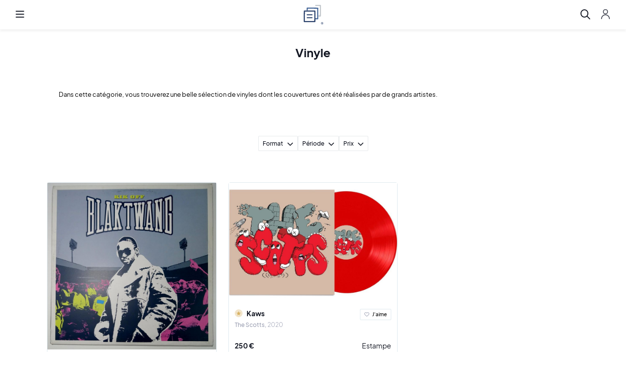

--- FILE ---
content_type: text/html; charset=utf-8
request_url: https://artshortlist.com/fr/estampe/vinyle
body_size: 9111
content:
<!DOCTYPE html><html lang="fr"><head><link rel="icon" type="image/png" href="https://artshortlist.com/img/favicon.png"><link rel="mask-icon" href="https://artshortlist.com/img/safari-pinned-tab.svg" color="#2c436d"><link rel="stylesheet" href="https://cdnjs.cloudflare.com/ajax/libs/normalize/8.0.0/normalize.min.css" as="style" onload="this.onload=null;this.rel='stylesheet'"><noscript><link rel="stylesheet" href="https://cdnjs.cloudflare.com/ajax/libs/normalize/8.0.0/normalize.min.css" type="text/css"></noscript><link rel="stylesheet" href="https://fonts.googleapis.com/css?family=Assistant:300,400,600,700,800|Playfair+Display:400,700|Lato:300,400,700,900&amp;display=swap" as="style" onload="this.onload=null;this.rel='stylesheet'"><noscript><link rel="stylesheet" href="https://fonts.googleapis.com/css?family=Assistant:300,400,600,700,800|Playfair+Display:400,700|Lato:300,400,700,900&amp;display=swap" type="text/css"></noscript><link rel="stylesheet" href="https://use.typekit.net/cti4yih.css" as="style" onload="this.onload=null;this.rel='stylesheet'"><noscript><link rel="stylesheet" href="https://use.typekit.net/cti4yih.css" type="text/css"></noscript><script src="https://kit.fontawesome.com/fcfa60c7cc.js" crossorigin="anonymous"></script><link rel="stylesheet" href="/css/air-datepicker/datepicker.min.css" as="style" onload="this.onload=null;this.rel='stylesheet'"><noscript><link rel="stylesheet" href="/css/air-datepicker/datepicker.min.css" type="text/css"></noscript><link rel="stylesheet" href="/css/dropzone/dropzone.min.css" as="style" onload="this.onload=null;this.rel='stylesheet'"><noscript><link rel="stylesheet" href="/css/dropzone/dropzone.min.css" type="text/css"></noscript><link rel="stylesheet" href="/css/owl-carousel/owl.carousel.min.css" as="style" onload="this.onload=null;this.rel='stylesheet'"><noscript><link rel="stylesheet" href="/css/owl-carousel/owl.carousel.min.css" type="text/css"></noscript><link rel="stylesheet" href="/css/owl-carousel/owl.theme.default.min.css" as="style" onload="this.onload=null;this.rel='stylesheet'"><noscript><link rel="stylesheet" href="/css/owl-carousel/owl.theme.default.min.css" type="text/css"></noscript><link rel="stylesheet" href="/css/pushy/pushy.css" as="style" onload="this.onload=null;this.rel='stylesheet'"><noscript><link rel="stylesheet" href="/css/pushy/pushy.css" type="text/css"></noscript><link rel="stylesheet" href="/css/popper.css" as="style" onload="this.onload=null;this.rel='stylesheet'"><noscript><link rel="stylesheet" href="/css/popper.css" type="text/css"></noscript><link rel="stylesheet" href="/css/style.css" as="style" onload="this.onload=null;this.rel='stylesheet'"><noscript><link rel="stylesheet" href="/css/style.css" type="text/css"></noscript><link rel="stylesheet" href="/css/artists/blocks.css" as="style" onload="this.onload=null;this.rel='stylesheet'"><noscript><link rel="stylesheet" href="/css/artists/blocks.css" type="text/css"></noscript><link rel="stylesheet" href="https://use.typekit.net/cti4yih.css" as="style" onload="this.onload=null;this.rel='stylesheet'"><noscript><link rel="stylesheet" href="https://use.typekit.net/cti4yih.css" type="text/css"></noscript><script src="https://ajax.googleapis.com/ajax/libs/jquery/3.1.0/jquery.min.js" crossorigin="anonymous" defer></script><script src="https://code.jquery.com/ui/1.12.1/jquery-ui.js" defer></script><script src="/js/air-datepicker/datepicker.min.js" defer></script><script src="/js/air-datepicker/datepicker.fr.js" defer></script><script src="https://unpkg.com/popper.js/dist/umd/popper.min.js" defer></script><script src="https://unpkg.com/tooltip.js/dist/umd/tooltip.min.js" defer></script><script src="/js/dropzone/dropzone.js" defer></script><script src="/js/owl-carousel/owl.carousel.min.js" defer></script><script src="/js/pushy/pushy.min.js" defer></script><script>var logged_in = false
window.$crisp=[];window.CRISP_WEBSITE_ID="d550d754-8653-490d-852f-addf2b4a0b2b";(function(){ d=document;s=d.createElement("script"); s.src="https://client.crisp.chat/l.js"; s.async=1;d.getElementsByTagName("head")[0].appendChild(s);})();
var jsStrings = [
	"Désolé, nous n'avons obtenu aucun résultat.",
	"Supprimer l' <b>alerte d’évolution</b> du prix de l’œuvre",
	"Recevoir une <b>alerte d’évolution</b> du prix de l’œuvre",
	"Pour la prise de mesure d’une œuvre encadrée, reportez les dimensions sans prendre en compte le cadre.",
	"Pour prendre les mesures d’une sculpture prenez en compte le socle si cette dernière en possède un.",
	"Où la signature apparaît-elle ?",
	"Un e-mail contenant votre mot de passe a été envoyé à :",
	"Désolé, il n'y a aucun compte enregistré avec cette adresse e-mail.",
	"Il n'y a pas de messages dans cette conversation.",
];
var cloudinaryBaseUrl = "https://images.artshortlist.com/?width=WIDTH&url=https://artshortlist.com";
var lang = "fr";</script><script src="/js/common.js" defer></script><meta name="viewport" content="width=device-width, initial-scale=1.0, maximum-scale=1.0"><meta property="og:image" content="https://artshortlist.com/img/share.png"><meta charset="utf-8"><meta name="p:domain_verify" content="1f34ecf889e59c8a0569739bb58559a7"><base href="https://artshortlist.com/fr/"><link rel="alternate" lang="fr" href="https://artshortlist.com/fr/estampe/vinyle"><link rel="alternate" lang="en" href="https://artshortlist.com/en/estampe/vinyle"><link rel="alternate" lang="x-default" href="https://artshortlist.com/estampe/vinyle"><link rel="canonincal" href="https://artshortlist.com/estampe/vinyle"><script async src="https://www.googletagmanager.com/gtag/js?id=G-E0ZH1W2EPL"></script><script>window.dataLayer = window.dataLayer || [];
function gtag(){dataLayer.push(arguments);}
gtag('js', new Date());

gtag('config', 'G-E0ZH1W2EPL');
</script><script type="application/ld+json">{
	"@context": "http://schema.org",
	"@type": "Organization",
	"name": "Art Shortlist",
	"url": "https://artshortlist.com",
	"address": "",
	"sameAs": [
		"https://www.facebook.com/artshortlist/",
		"https://www.linkedin.com/company/artshortlist/",
		"https://www.instagram.com/artshortlist/"
	]
}</script><script src="/js/utils.js"></script><title>Vinyle à acheter | Art Shortlist</title><meta property="description" content="Venez découvrir une belle sélection de vinyles d'art sur Art Shortlist."><script src="https://unpkg.com/scrollbooster@2/dist/scrollbooster.min.js"></script><script src="/js/artworkCategories.js" defer></script><link rel="stylesheet" href="/css/artists/artist.css"><script>var userFavoriteIds = [];
var filtersBase = {"page":["0"],"category":["estampe"],"sub_category":["vinyle"]}
var maxPages = 1</script><script src="/js/catalogue.js" defer></script></head><body class="artworkCategory" id="catalogue"><div class="filtersOverlay"></div><nav class="pushy pushy-left"><div class="pushy-background"></div><div class="pushy-content"><div class="menuTop"><div class="headerMobileLangSelectorDropdownWrapper"><button class="btn language headerMobileLangSelector"><img class="flagImage" src="/img/france_flag.png" alt="Français">Français</button><div class="dropdown locales"><ul><li><a href="https://artshortlist.com/fr/estampe/vinyle"><img src="/img/france_flag.png" alt="Français">Français</a></li><li><a href="https://artshortlist.com/en/print/vinyl"><img src="/img/en_flag.png" alt="English">English</a></li></ul></div></div><button class="btn close"><i class="fal fa-times"></i></button></div><div class="sideMenu"><ul><li><a class="menuLink" href="artistes">Artistes</a></li><li><a class="menuLink" href="catalogue">Œuvres</a></li><li><a class="menuLink" href="peinture">Peinture</a></li><li><a class="menuLink" href="dessin">Dessin</a></li><li><a class="menuLink" href="estampe">Estampe</a></li><li><a class="menuLink" href="sculpture">Sculpture</a></li><li><a class="menuLink" href="journal">Journal</a></li></ul><div class="buttons"><a class="btn cta submitWork yellow modalBtn" data-target="#sellModal">Vendre une œuvre</a><button class="btn cta ctaSecondary login modalBtn pushy-link" data-target="#authenticationModal">Inscription / Connexion</button></div></div></div></nav><div class="site-overlay"></div><div class="menuTabOverlay"></div><header class="mainHeader push"><button class="btn r-menu menu-btn menu-btn-mobile hideWhenSearch"><i class="far fa-bars"></i></button><div class="logoWrapper"><a href="home"><img class="logo" src="/img/logo.svg" alt="Logo"></a></div><nav class="mainMenu mainMenu1"><ul class="hideWhenSearch"><li><div class="menuTab"><a href="artistes"><span>Artistes</span></a><div class="menuTabContent catalogue"><div class="menuTabRow"><a class="menuTabRowButton" href="artistes?category=peintres">Peintres</a><a class="menuTabRowButton" href="artistes?category=dessinateurs">Dessinateurs</a><a class="menuTabRowButton" href="artistes?category=sculpteurs">Sculpteurs</a><a class="menuTabRowButton" href="artistes?reputation=artistesCelebres"><img class="menuIcon" src="/img/icons/reputation/famous.svg" alt="Artiste célèbre">Artistes célèbres</a><a class="menuTabRowButton" href="artistes?reputation=artistesEmergents"><img class="menuIcon" src="/img/icons/reputation/emerging.svg" alt="Artiste émergent">Artistes émergents</a></div><a class="headerAllLink" href="artistes">Tous les artistes</a></div></div></li><li><div class="menuTab"><a href="catalogue"><span>Œuvres</span></a><div class="menuTabContent catalogue"><div class="headerHorizontalContainer"><div class="left"><b class="title">Techniques</b><ul><li><a href="peinture"><i></i>Peintures</a></li><li><a href="dessin"><i></i>Dessins</a></li><li><a href="estampe"><i></i>Estampes</a></li><li><a href="sculpture"><i></i>Sculptures</a></li></ul></div><div class="right"><b class="title">Prix</b><ul><li><a href="catalogue?price=lessThan1000">Moins de 1 000 € </a></li><li><a href="catalogue?price=1000-5000">de 1 000 € à 5 000 € </a></li><li><a href="catalogue?price=5000-10000">de 5 000 € à 10 000 € </a></li><li><a href="catalogue?price=10000-20000">de 10 000 € à 20 000 € </a></li><li><a href="catalogue?price=20000OrMore">Plus de 20 000 € </a></li></ul></div></div><a class="headerAllLink" href="catalogue">Toutes les œuvres</a></div></div></li><li><div class="menuTab"><a href="peinture">Peinture</a><div class="menuTabContent catalogue"><div class="headerHorizontalContainer"><div class="left"><b class="title">Catégories les plus recherchées</b><ul><li><a href="peinture/abstraite">Abstraite</a></li><li><a href="peinture/coloree">Colorée</a></li><li><a href="peinture/contemporaine">Contemporaine</a></li><li><a href="peinture/figurative">Figurative</a></li><li><a href="peinture/paysage">Paysage</a></li><li><a href="peinture/portrait">Portrait</a></li><li><a href="peinture/street-art">Street Art</a></li></ul></div><div class="right"><b class="title">Prix</b><ul><li><a href="peinture?price=lessThan1000">Moins de 1 000 € </a></li><li><a href="peinture?price=1000-5000">de 1 000 € à 5 000 € </a></li><li><a href="peinture?price=5000-10000">de 5 000 € à 10 000 € </a></li><li><a href="peinture?price=10000-20000">de 10 000 € à 20 000 € </a></li><li><a href="peinture?price=20000OrMore">Plus de 20 000 € </a></li></ul></div></div><a class="headerAllLink" href="catalogue">Toutes les peintures</a></div></div></li><li><div class="menuTab"><a href="dessin">Dessin</a><div class="menuTabContent catalogue"><div class="headerHorizontalContainer"><div class="left"><b class="title">Catégories les plus recherchées</b><ul><ul><li><a href="dessin/abstrait">Abstrait</a></li><li><a href="dessin/contemporain">Contemporain</a></li><li><a href="dessin/figuratif">Figuratif</a></li><li><a href="dessin/moderne">Moderne</a></li><li><a href="dessin/portrait">Portrait</a></li></ul></ul></div><div class="right"><b class="title">Prix</b><ul><li><a href="dessin?price=lessThan1000">Moins de 1 000 € </a></li><li><a href="dessin?price=1000-5000">de 1 000 € à 5 000 € </a></li><li><a href="dessin?price=5000-10000">de 5 000 € à 10 000 € </a></li><li><a href="dessin?price=10000-20000">de 10 000 € à 20 000 € </a></li><li><a href="dessin?price=20000OrMore">Plus de 20 000 € </a></li></ul></div></div><a class="headerAllLink" href="catalogue">Tous les dessins</a></div></div></li><li><div class="menuTab"><a href="estampe">Estampe</a><div class="menuTabContent catalogue"><div class="headerHorizontalContainer"><div class="left"><b class="title">Catégories les plus recherchées</b><ul><li><a href="estampe/abstraite">Abstraite</a></li><li><a href="estampe/contemporaine">Contemporaine</a></li><li><a href="estampe/moderne">Moderne</a></li><li><a href="estampe/portrait">Portrait</a></li><li><a href="estampe/street-art">Street art</a></li></ul></div><div class="right"><b class="title">Prix</b><ul><li><a href="estampe?price=lessThan1000">Moins de 1 000 € </a></li><li><a href="estampe?price=1000-5000">de 1 000 € à 5 000 € </a></li><li><a href="estampe?price=5000-10000">de 5 000 € à 10 000 € </a></li><li><a href="estampe?price=10000-20000">de 10 000 € à 20 000 € </a></li><li><a href="estampe?price=20000OrMore">Plus de 20 000 € </a></li></ul></div></div><a class="headerAllLink" href="catalogue">Toutes les estampes</a></div></div></li><li><div class="menuTab"><a href="sculpture">Sculpture</a><div class="menuTabContent catalogue"><div class="headerHorizontalContainer"><div class="left"><b class="title">Catégories les plus recherchées</b><ul><li><a href="sculpture/animaliere">Animalière</a></li><li><a href="sculpture/bronze">Bronze</a></li><li><a href="sculpture/coloree">Colorée</a></li><li><a href="sculpture/contemporaine">Contemporaine</a></li><li><a href="sculpture/resine">Résine</a></li></ul></div><div class="right"><b class="title">Prix</b><ul><li><a href="sculpture?price=lessThan1000">Moins de 1 000 € </a></li><li><a href="sculpture?price=1000-5000">de 1 000 € à 5 000 € </a></li><li><a href="sculpture?price=5000-10000">de 5 000 € à 10 000 € </a></li><li><a href="sculpture?price=10000-20000">de 10 000 € à 20 000 € </a></li><li><a href="sculpture?price=20000OrMore">Plus de 20 000 € </a></li></ul></div></div><a class="headerAllLink" href="catalogue">Toutes les sculptures</a></div></div></li><li><div class="menuTab"><a href="journal">Journal</a><div class="menuTabContent catalogue"><div class="menuTabRow"><a class="menuTabRowButton" href="journal">Tous les articles</a><a class="menuTabRowButton" href="journal/artistes-et-mouvements"><span class="category">Artistes &amp; Mouvements<span class="articlesNumber"> (60)</span></span></a><a class="menuTabRowButton" href="journal/art-shortlist"><span class="category">Art Shortlist<span class="articlesNumber"> (40)</span></span></a><a class="menuTabRowButton" href="journal/collectionneur"><span class="category">Collectionneur<span class="articlesNumber"> (35)</span></span></a><a class="menuTabRowButton" href="journal/focus-sur-une-oeuvre"><span class="category">Focus sur une œuvre<span class="articlesNumber"> (14)</span></span></a><a class="menuTabRowButton" href="journal/news-et-culture"><span class="category">News &amp; Culture<span class="articlesNumber"> (42)</span></span></a><a class="menuTabRowButton" href="journal/tech-et-co"><span class="category">Tech &amp; Co<span class="articlesNumber"> (18)</span></span></a><a class="menuTabRowButton" href="journal/voyage"><span class="category">Voyage<span class="articlesNumber"> (10)</span></span></a></div></div></div></li></ul><div class="searchBox hidden"><input class="fullPlaceholder" placeholder="Rechercher un artiste, une œuvre, un article ou un mot-clé" autocomplete="off" data-target="desktop"><input class="shortPlaceholder" placeholder="Rechercher" autocomplete="off" data-target="desktop"><div class="inputDecoration"><i class="far fa-search"></i></div><div class="searchResults"><div class="artists" style="display: none"><div class="row"><span class="title">artistes (<span class="artistCount"></span>)</span></div><ul class="list"></ul></div><div class="artworks" style="display: none"><div class="row"><span class="title">œuvres (<span class="artworkCount"></span>)</span></div><ul class="list"></ul></div><div class="articles" style="display: none"><div class="row"><span class="title">articles (<span class="articleCount"></span>)</span></div><ul class="list"></ul></div><div class="noResults" style="display: none"><span>Pas de résultats</span></div></div></div><button class="btn search hideWhenSearch" data-target="desktop"><i class="far fa-search"></i></button><button class="btn closeSearch"><i class="fal fa-times"></i></button></nav><nav class="mainMenu hideWhenSearch"><div class="userMenuDesktop"><button class="btn cta ctaSecondary login modalBtn" data-target="#authenticationModal">Inscription / Connexion</button></div><div class="userMenuMobile"><button class="btn account modalBtn" data-target="#authenticationModal"><img src="/img/icons/profile.svg"></button></div><a class="btn cta submitWork yellow modalBtn" data-target="#sellModal">Vendre une œuvre</a><div class="headerLangSelectorDropdownWrapper"><button class="btn language"><img src="/img/france_flag.png" alt="Français"></button><div class="tooltip-wrapper tooltip"> <div class="tooltip dropmenu"><div class="dropdown locales"><ul><li><a href="https://artshortlist.com/fr/estampe/vinyle"><img src="/img/france_flag.png" alt="Français">Français</a></li><li><a href="https://artshortlist.com/en/print/vinyl"><img src="/img/en_flag.png" alt="English">English</a></li></ul></div></div></div></div></nav><button class="btn r-menu menu-btn menu-btn-desktop"><i class="far fa-bars"></i></button></header><div class="modal inactive animated" id="authenticationModal"><script src="/js/modals/authModal.js" defer></script><div class="modalContent animated"><div class="modalView" id="loginModal"><button class="close"><i class="fal fa-times"></i></button><img src="/img/logoBlue.svg"><h2>Découvrez le meilleur de l’art</h2><div class="modalBody"><div class="left"><form id="preSignup"><h3>S’inscrire</h3><div class="wrapper"><label>Adresse e-mail</label><div class="inputWrap"><input id="preSignupEmail" required type="email" placeholder="Votre adresse e-mail"></div><div class="error authModalError" id="emailFormatError"><i class="fas fa-exclamation-circle"></i>Le format de l’adresse e-mail n’est pas le bon</div></div><button class="btn cta inactive" type="submit">Suivant</button></form></div><div class="right"><form><h3>Se connecter</h3><div class="wrapper"><label>Adresse e-mail</label><div class="inputWrap"><input id="connectionEmail" name="email" required type="email" placeholder="Votre adresse e-mail"></div><label>Mot de passe</label><div class="inputWrap"><input id="connectionPassword" name="password" required type="password" placeholder="Votre mot de passe"></div></div><div class="error authModalError" id="signupError"><i class="fas fa-exclamation-circle"></i>Le mot de passe ou l’adresse e-mail est erroné</div><div class="flexRow"><button class="btn cta" id="connectionBtn">Connexion</button><a class="forgotPass">Mot de passe oublié ?</a></div></form></div></div></div><div class="modalView" id="signupModal" style="display: none;"><button class="close"><i class="fal fa-times"></i></button><button class="btn back" type="button"><img src="/img/icons/arrow-left.svg"></button><h2>Compléter mon profil</h2><div class="modalBody"><p>Pour accéder à toutes les fonctionnalités, veuillez renseigner vos informations.</p><form method="POST" action="/signup"><div class="formRow"><div class="inputGroup"><label for="firstname">Prénom</label><div class="inputWrap"><input type="text" required name="firstname" id="firstname" placeholder="Prénom"></div></div><div class="inputGroup"><label for="lastname">Nom</label><div class="inputWrap"><input type="text" required name="lastname" id="lastname" placeholder="Nom"></div></div></div><div class="formRow"><div class="inputGroup"><label for="email">Adresse e-mail</label><div class="inputWrap"><input type="email" required name="email" id="email" placeholder="Adresse e-mail"></div></div><div class="inputGroup"><label for="password">Mot de passe</label><div class="inputWrap"><input type="password" required name="password" id="password" placeholder="•••••••••••••"></div></div></div><div class="formRow"><div class="inputGroup"><label for="phone">Numéro de téléphone</label><div class="inputWrap"><input type="text" required name="phone" id="phone" placeholder="Numéro de téléphone"></div></div><div class="inputGroup"><div class="checkInput customRadio"><input type="checkbox" id="accept_newsletter" name="accept_newsletter"><label class="default-label" for="accept_newsletter"><div class="checkInputState"></div><span>M’inscrire à la newsletter</span><span class="optionalLabel">Facultatif</span></label></div><div class="checkInput customRadio"><input type="checkbox" id="accept_general_conditions" name="accept_general_conditions" required><label class="default-label" for="accept_general_conditions"><div class="checkInputState"></div><span>J'accepte les conditions générales d'utilisation</span></label><label class="invalid-label" for="accept_general_conditions"> <div class="checkInputState"></div><span>Veuillez accepter les conditions générales d’utilisation</span></label></div></div></div><div class="buttons"><button class="btn cta" type="submit">Créer mon compte</button></div></form></div></div><div class="modalView" id="forgotPasswordModal" style="display: none;"><button class="close"><i class="fal fa-times"></i></button><button class="btn back" type="button"><img src="/img/icons/arrow-left.svg"></button><h2>Récupérer mon mot de passe</h2><div class="modalBody"><div class="wrapper"><p>Veuillez saisir votre adresse e-mail pour recevoir votre mot de passe par e-mail.</p><form class="smallForm"><label>Adresse e-mail</label><div class="inputWrap"><input required type="email" placeholder="Votre adresse e-mail" autofill="false" autocomplete="false"></div><div class="response"></div><div class="buttons"><button class="btn cta forgotPasswordSubmit">Obtenir mon mot de passe</button><button class="btn cta backToLogin">Retourner à la connexion</button></div></form></div></div></div></div></div><div class="modal inactive animated" id="visitorModal"><div class="modalContent visitorModalContent animated"><div class="modalView" id="visitorModal"><button class="close"><i class="fal fa-times"></i></button><h2>Profitez pleinement de Art Shortlist</h2><div class="modalBody"><div class="visitorAdvantages"><div class="iconContent"><div class="icon"><img src="/img/icons/popup/1.svg"></div><div>Enregistrez vos œuvres et artistes favoris</div></div><div class="iconContent middle"><div class="icon"><img src="/img/icons/popup/2.svg"></div><div>Recevez le meilleur de l’actualité sur l’art moderne et contemporain</div></div><div class="iconContent"><div class="icon"><img src="/img/icons/popup/3.svg"></div><div>Obtenez des recommandations personnalisées</div></div></div><div class="visitorActions"><button class="btn cta ctaSecondary" type="button" id="openRegisterModal">Me connecter</button><button class="btn cta" type="button" id="openAuthenticationModal">S’inscrire</button></div></div></div></div></div><div class="modal buyOrSellModal inactive animated" id="buyModal"><div class="modalContent animated"><button class="close"><i class="fal fa-times"></i></button><img class="logo" src="/img/logoBlue.svg"><div class="modalContentCentered"><h2>Achetez les meilleures œuvres</h2><div class="actions"><a class="btn cta ctaSecondary" href="artistes">Découvrir les artistes</a><div class="orSeparator">ou</div><a class="btn cta" href="catalogue">Découvrir les œuvres</a></div></div></div></div><div class="modal buyOrSellModal inactive animated" id="sellModal"><div class="modalContent animated"><button class="close"><i class="fal fa-times"></i></button><img class="logo" src="/img/logoBlue.svg"><div class="modalContentCentered"><h2>Vendez l’art au meilleur prix</h2><div class="actions"><a class="btn cta ctaSecondary" href="demande-d-expertise">Demander une expertise</a><div class="orSeparator">ou</div><a class="btn cta yellow" href="ajouter-une-oeuvre">Vendre une œuvre</a></div><a class="howItWorksLink" href="comment-ca-marche-vendeur">Comment ça marche ?</a></div></div></div><main id="container"><h1>Vinyle</h1><div class="banner"><div class="container" id="subCategoriesContainer"><div class="content"></div></div><section id="categoryDescription"><div class="artworkCategoryDescription container"><div class="categoryDescription"><p class="ql-align-justify">Dans cette catégorie, vous trouverez une belle sélection de vinyles dont les couvertures ont été réalisées par de grands artistes.</p></div><div class="readMore" style="display: none">Lire plus</div><div class="readLess" style="display: none">Lire moins</div></div></section></div><section id="filters"><button class="btn showFilters"><i class="fal fa-sliders-h"></i>Filtres</button><div class="container"><div id="filterOptions"><button class="btn filter hasDropdown format">Format<i class="fas fa-chevron-down"></i></button><div class="dropdown" id="format"><div class="customCheckbox"><div class="checkInput filterCheckBox formatFilterCheckBox"><input type="checkbox" id="small" name="small" data-min="0" data-max="900" data-filter="format"><label class="default-label" for="small"><div class="checkInputState"></div><span>Petit</span></label></div></div><div class="customCheckbox"><div class="checkInput filterCheckBox formatFilterCheckBox"><input type="checkbox" id="medium" name="medium" data-min="900" data-max="10000" data-filter="format"><label class="default-label" for="medium"><div class="checkInputState"></div><span>Moyen</span></label></div></div><div class="customCheckbox"><div class="checkInput filterCheckBox formatFilterCheckBox"><input type="checkbox" id="big" name="big" data-min="10000" data-max="Infinity" data-filter="format"><label class="default-label" for="big"><div class="checkInputState"></div><span>Grand</span></label></div></div></div><button class="btn filter hasDropdown period">Période<i class="fas fa-chevron-down"></i></button><div class="dropdown" id="period"><div class="left"><div class="customCheckbox inline"><div class="checkInput filterCheckBox centuryFilterCheckBox"><input type="checkbox" id="avant16ème" name="avant16ème" data-filter="period"><label class="default-label" for="avant16ème"><div class="checkInputState"></div><span>Avant 16ème</span></label></div></div><div class="customCheckbox inline"><div class="checkInput filterCheckBox centuryFilterCheckBox"><input type="checkbox" id="16ème" name="16ème" data-filter="period"><label class="default-label" for="16ème"><div class="checkInputState"></div><span>16ème</span></label></div></div><div class="customCheckbox inline"><div class="checkInput filterCheckBox centuryFilterCheckBox"><input type="checkbox" id="17ème" name="17ème" data-filter="period"><label class="default-label" for="17ème"><div class="checkInputState"></div><span>17ème</span></label></div></div><div class="customCheckbox inline"><div class="checkInput filterCheckBox centuryFilterCheckBox"><input type="checkbox" id="18ème" name="18ème" data-filter="period"><label class="default-label" for="18ème"><div class="checkInputState"></div><span>18ème</span></label></div></div></div><div class="right"><div class="customCheckbox inline"><div class="checkInput filterCheckBox centuryFilterCheckBox"><input type="checkbox" id="19ème" name="19ème" data-filter="period"><label class="default-label" for="19ème"><div class="checkInputState"></div><span>19ème</span></label></div></div><div class="customCheckbox inline"><div class="checkInput filterCheckBox centuryFilterCheckBox"><input type="checkbox" id="20ème" name="20ème" data-filter="period"><label class="default-label" for="20ème"><div class="checkInputState"></div><span>20ème</span></label></div></div><div class="customCheckbox inline"><div class="checkInput filterCheckBox centuryFilterCheckBox"><input type="checkbox" id="21ème" name="21ème" data-filter="period"><label class="default-label" for="21ème"><div class="checkInputState"></div><span>21ème</span></label></div></div></div></div><button class="btn filter hasDropdown price">Prix<i class="fas fa-chevron-down"></i></button><div class="dropdown" id="price"><div class="customCheckbox"><div class="checkInput filterCheckBox priceFilterCheckBox"><input type="checkbox" id="lessThan1000" name="lessThan1000" data-min="0" data-max="1000" data-filter="price"><label class="default-label" for="lessThan1000"><div class="checkInputState"></div><span>Moins de 1 000 €</span></label></div></div><div class="customCheckbox"><div class="checkInput filterCheckBox priceFilterCheckBox"><input type="checkbox" id="1000-5000" name="1000-5000" data-min="1000" data-max="5000" data-filter="price"><label class="default-label" for="1000-5000"><div class="checkInputState"></div><span>de 1 000 € à 5 000 €</span></label></div></div><div class="customCheckbox"><div class="checkInput filterCheckBox priceFilterCheckBox"><input type="checkbox" id="5000-10000" name="5000-10000" data-min="5000" data-max="10000" data-filter="price"><label class="default-label" for="5000-10000"><div class="checkInputState"></div><span>de 5 000 € à 10 000 €</span></label></div></div><div class="customCheckbox"><div class="checkInput filterCheckBox priceFilterCheckBox"><input type="checkbox" id="10000-20000" name="10000-20000" data-min="10000" data-max="20000" data-filter="price"><label class="default-label" for="10000-20000"><div class="checkInputState"></div><span>de 10 000 € à 20 000 €</span></label></div></div><div class="customCheckbox"><div class="checkInput filterCheckBox priceFilterCheckBox"><input type="checkbox" id="20000OrMore" name="20000OrMore" data-min="20000" data-max="Infinity" data-filter="price"><label class="default-label" for="20000OrMore"><div class="checkInputState"></div><span>Plus de 20 000 €</span></label></div></div></div></div></div><div class="siteOverlay"></div></section><section id="artworks"><div class="container"><section id="artworks"><div class="container"><div class="masonry"><div class="cardWrapper"><div class="card artwork masonryCard fadeIn"><a class="imgWrap" href="oeuvre?id=4482"><img class="cardImg" srcset="https://res.cloudinary.com/dtflabxt0/image/fetch/w_200/https://artshortlist.com/img/pictures/a6060c10febc81a9baf957dac649a2c374ff96f5-DSC01472.jpg 200w,https://images.artshortlist.com/?width=400&amp;url=https://artshortlist.com/img/pictures/a6060c10febc81a9baf957dac649a2c374ff96f5-DSC01472.jpg 400w,https://images.artshortlist.com/?width=600&amp;url=https://artshortlist.com/img/pictures/a6060c10febc81a9baf957dac649a2c374ff96f5-DSC01472.jpg 600w,https://images.artshortlist.com/?width=810&amp;url=https://artshortlist.com/img/pictures/a6060c10febc81a9baf957dac649a2c374ff96f5-DSC01472.jpg 810w" sizes="(max-width: 300px) 200px, (max-width: 500px) 400px, (max-width: 700px) 600px, 810px" src="https://res.cloudinary.com/dtflabxt0/image/fetch/w_810/https://artshortlist.com/img/pictures/a6060c10febc81a9baf957dac649a2c374ff96f5-DSC01472.jpg" loading="lazy"></a><div class="cardBody"><div class="cardBodyLeft"><a href="artiste/banksy"><h3 class="artistName"><img src="/img/icons/reputation/famous.svg" alt="Artiste célèbre" width="16" height="16">Banksy</h3></a><span class="artworkTitle">Banksy Blak Twang Kik Off</span><span class="artworkYear">2002</span></div><div class="cardBodyRight"><button class="btn addFavorite" data-artworkId="4482"><i class="fa-heart far"></i>J'aime</button></div></div><div class="cardFooter"><div class="cardArtworkPrice">600&nbsp;€</div><a class="category" href="/fr/estampe">Estampe</a></div></div></div><div class="cardWrapper"><div class="card artwork masonryCard fadeIn"><a class="imgWrap" href="oeuvre?id=9651"><img class="cardImg" srcset="https://res.cloudinary.com/dtflabxt0/image/fetch/w_200/https://artshortlist.com/img/pictures/c660dd72ee0935c0b1f4467588ae4be25af99ba7-61arr0pXNBL._SL1200_.jpg 200w,https://images.artshortlist.com/?width=400&amp;url=https://artshortlist.com/img/pictures/c660dd72ee0935c0b1f4467588ae4be25af99ba7-61arr0pXNBL._SL1200_.jpg 400w,https://images.artshortlist.com/?width=600&amp;url=https://artshortlist.com/img/pictures/c660dd72ee0935c0b1f4467588ae4be25af99ba7-61arr0pXNBL._SL1200_.jpg 600w,https://images.artshortlist.com/?width=810&amp;url=https://artshortlist.com/img/pictures/c660dd72ee0935c0b1f4467588ae4be25af99ba7-61arr0pXNBL._SL1200_.jpg 810w" sizes="(max-width: 300px) 200px, (max-width: 500px) 400px, (max-width: 700px) 600px, 810px" src="https://res.cloudinary.com/dtflabxt0/image/fetch/w_810/https://artshortlist.com/img/pictures/c660dd72ee0935c0b1f4467588ae4be25af99ba7-61arr0pXNBL._SL1200_.jpg" loading="lazy"></a><div class="cardBody"><div class="cardBodyLeft"><a href="artiste/jr"><h3 class="artistName"><img src="/img/icons/reputation/famous.svg" alt="Artiste célèbre" width="16" height="16">JR</h3></a><span class="artworkTitle">Pone</span><span class="artworkYear">2021</span></div><div class="cardBodyRight"><button class="btn addFavorite" data-artworkId="9651"><i class="fa-heart far"></i>J'aime</button></div></div><div class="cardFooter"><div class="cardArtworkPrice">150&nbsp;€</div><a class="category" href="/fr/estampe">Estampe</a></div></div></div><div class="cardWrapper"><div class="card artwork masonryCard fadeIn"><a class="imgWrap" href="oeuvre?id=9650"><img class="cardImg" srcset="https://res.cloudinary.com/dtflabxt0/image/fetch/w_200/https://artshortlist.com/img/pictures//QDx1Il6ulzh9iF9CjZqUhozf.jpg 200w,https://images.artshortlist.com/?width=400&amp;url=https://artshortlist.com/img/pictures//QDx1Il6ulzh9iF9CjZqUhozf.jpg 400w,https://images.artshortlist.com/?width=600&amp;url=https://artshortlist.com/img/pictures//QDx1Il6ulzh9iF9CjZqUhozf.jpg 600w,https://images.artshortlist.com/?width=810&amp;url=https://artshortlist.com/img/pictures//QDx1Il6ulzh9iF9CjZqUhozf.jpg 810w" sizes="(max-width: 300px) 200px, (max-width: 500px) 400px, (max-width: 700px) 600px, 810px" src="https://res.cloudinary.com/dtflabxt0/image/fetch/w_810/https://artshortlist.com/img/pictures//QDx1Il6ulzh9iF9CjZqUhozf.jpg" loading="lazy"></a><div class="cardBody"><div class="cardBodyLeft"><a href="artiste/kaws"><h3 class="artistName"><img src="/img/icons/reputation/famous.svg" alt="Artiste célèbre" width="16" height="16">Kaws</h3></a><span class="artworkTitle">The Scotts</span><span class="artworkYear">2020</span></div><div class="cardBodyRight"><button class="btn addFavorite" data-artworkId="9650"><i class="fa-heart far"></i>J'aime</button></div></div><div class="cardFooter"><div class="cardArtworkPrice">250&nbsp;€</div><a class="category" href="/fr/estampe">Estampe</a></div></div></div><div class="cardWrapper"><div class="card artwork masonryCard fadeIn"><a class="imgWrap" href="oeuvre?id=4309"><img class="cardImg" srcset="https://res.cloudinary.com/dtflabxt0/image/fetch/w_200/https://artshortlist.com/img/pictures/0aa999993cb49f7b75a21b14a872ed8178544521-67ad4a13-7b92-4453-b470-204a31637292.jpg 200w,https://images.artshortlist.com/?width=400&amp;url=https://artshortlist.com/img/pictures/0aa999993cb49f7b75a21b14a872ed8178544521-67ad4a13-7b92-4453-b470-204a31637292.jpg 400w,https://images.artshortlist.com/?width=600&amp;url=https://artshortlist.com/img/pictures/0aa999993cb49f7b75a21b14a872ed8178544521-67ad4a13-7b92-4453-b470-204a31637292.jpg 600w,https://images.artshortlist.com/?width=810&amp;url=https://artshortlist.com/img/pictures/0aa999993cb49f7b75a21b14a872ed8178544521-67ad4a13-7b92-4453-b470-204a31637292.jpg 810w" sizes="(max-width: 300px) 200px, (max-width: 500px) 400px, (max-width: 700px) 600px, 810px" src="https://res.cloudinary.com/dtflabxt0/image/fetch/w_810/https://artshortlist.com/img/pictures/0aa999993cb49f7b75a21b14a872ed8178544521-67ad4a13-7b92-4453-b470-204a31637292.jpg" loading="lazy"></a><div class="cardBody"><div class="cardBodyLeft"><a href="artiste/invader"><h3 class="artistName"><img src="/img/icons/reputation/famous.svg" alt="Artiste célèbre" width="16" height="16">Invader</h3></a><span class="artworkTitle">Invader x Andrew Sharpley</span><span class="artworkYear">2021</span></div><div class="cardBodyRight"><button class="btn addFavorite" data-artworkId="4309"><i class="fa-heart far"></i>J'aime</button></div></div><div class="cardFooter"><div class="cardArtworkPrice">300&nbsp;€</div><a class="category" href="/fr/estampe">Estampe</a></div></div></div></div></div></section></div></section><section class="container" id="artworkRelatedCategories"><h2>Vous <b>aimerez</b> aussi</h2><div class="relatedCategoriesContainer"><a class="relatedCategoryItem" href="sculpture/ceramique">Céramique</a><a class="relatedCategoryItem" href="dessin">Dessin</a><a class="relatedCategoryItem" href="estampe">Estampe</a><a class="relatedCategoryItem" href="estampe/street-art">Estampe Street Art</a><a class="relatedCategoryItem" href="sculpture/lampe-design">Lampe Design</a><a class="relatedCategoryItem" href="peinture/coloree">Peinture Colorée</a><a class="relatedCategoryItem" href="peinture/contemporaine">Peinture Contemporaine</a><a class="relatedCategoryItem" href="peinture/figurative">Peinture Figurative</a><a class="relatedCategoryItem" href="peinture/paysage">Peinture Paysage</a><a class="relatedCategoryItem" href="peinture/street-art">Peinture Street Art</a><a class="relatedCategoryItem" href="sculpture">Sculpture</a><a class="relatedCategoryItem" href="sculpture/contemporaine">Sculpture Contemporaine</a><a class="relatedCategoryItem" href="sculpture/resine">Sculpture Résine</a></div></section></main><footer class="push"><div class="container"><div class="footerTop"><div class="contact"><h3>Contact</h3><ul><li>contact@artshortlist.com</li><li>69 rue Sainte-Anne<br>75002 PARIS</li></ul></div><div class="footerArtworks"><h3>Catégories</h3><ul><li><a href="peinture">Peinture</a></li><li><a href="dessin">Dessin</a></li><li><a href="estampe">Estampe</a></li><li><a href="sculpture">Sculpture</a></li><li><a href="artistes">Artistes</a></li><li><a href="journal">Journal</a></li></ul></div><div class="about"><h3>À propos</h3><ul><li><a href="equipe">L'équipe</a></li><li><a href="comment-ca-marche-vendeur">Comment vendre ?</a></li><li><a href="comment-ca-marche-acheteur">Comment acheter ?</a></li><li><a href="faq-acheteur">FAQ</a></li><li><a href="condition-generales">Conditions générales</a></li></ul></div><div class="newsletter"><h3>Newsletter</h3><form><div class="inputGroup"><div class="inputWrap"><input id="subscribeToNewsletterEmail" type="email" name="email" placeholder="Votre adresse e-mail"></div><button class="btn cta inactive" id="subscribeToNewsletter" type="button">S'abonner</button></div><div class="newsletterSuccess">Votre inscription à la newsletter a bien été prise en compte. Merci !</div></form><div class="footerRow"><div><h3>Avis Google</h3><a href="https://g.page/art-shortlist?share" target="_blank"><img src="/img/googleStars.svg"></a></div><div class="footerLangSelectorWrapper"><h3>Langue</h3><div class="footerLangSelectorDropdownWrapper"><button class="btn language hasDropdown footerLangSelector" data-trigger="click"><img class="flagImage" src="/img/france_flag.png" alt="Français">Français<img src="/img/icons/arrow-down.svg" width="8" height="5"></button><div class="dropdown locales"><ul><li><a href="https://artshortlist.com/fr/estampe/vinyle"><img src="/img/france_flag.png" alt="Français">Français</a></li><li><a href="https://artshortlist.com/en/print/vinyl"><img src="/img/en_flag.png" alt="English">English</a></li></ul></div></div></div></div></div></div><div class="footerBottom"><div class="logoWrap"><img class="logo" src="/img/logoBlue.svg" alt="Logo" loading="lazy"></div><div class="social"><div><a href="https://www.facebook.com/artshortlist/"><i class="fab fa-facebook-square" aria-label="Facebook"></i></a><a href="https://www.linkedin.com/company/artshortlist"><i class="fab fa-linkedin" aria-label="LinkedIn"></i></a><a href="https://twitter.com/artshortlist"><i class="fab fa-x-twitter" aria-label="X - Twitter"></i></a></div><div><a href="https://www.instagram.com/artshortlist/"><i class="fab fa-instagram" aria-label="Instagram"></i></a><a href="https://www.youtube.com/channel/UCriv0wCbdrwzm_-qqhuDTPQ"><i class="fab fa-youtube" aria-label="YouTube"></i></a><a href="https://www.pinterest.fr/weartshortlist/"><i class="fab fa-pinterest" aria-label="Pinterest"></i></a></div></div></div></div></footer></body></html>

--- FILE ---
content_type: application/javascript; charset=UTF-8
request_url: https://artshortlist.com/js/catalogue.js
body_size: 6032
content:
var filters = {
	category: {
		active: false,
		selected: [],
	},
	availability: {
		active: false,
		selected: [],
	},
	format: {
		active: false,
		selected: [],
	},
	period: {
		active: false,
		selected: [],
	},
	price: {
		active: false,
		selected: [],
	},
};

var currentPage = 1;
var displayedArtworks = artworks;

$(function () {
	$('body').on(
		'click',
		'#filters .btn.showFilters, .filtersOverlay',
		function () {
			$('body').toggleClass('respFiltersActive');
		}
	);

	bindPagination();

	/* Gestion des filtres */

	//makeRadiosDeselectableByClass('.categoryFilter');

	$(
		'.categoryFilter, .priceFilterCheckBox, .centuryFilterCheckBox, .availabilityFilterCheckbox, .formatFilterCheckBox'
	).on('change', function (e) {
		var filter = e.target.dataset.filter;
		var nodes = $('input[data-filter="' + filter + '"]:checked');
		filters[filter].selected = [];
		if (nodes.length > 0) {
			filters[filter].active = true;
			nodes.each(function (i, e) {
				filters[filter].selected.push(e.id);
			});

			$('.btn.filter.' + e.target.dataset.filter).addClass('hasActive');
		} else {
			filters[filter].active = false;
			$('.btn.filter.' + e.target.dataset.filter).removeClass(
				'hasActive'
			);
		}

		currentPage = 1;
		$('.pageNumber a').removeClass('active');
		$(".pageNumber[data-page='1'] a").addClass('active');
		updateSearchQuery();
		loadArtworks();
	});

	processSearchQuery();

	//TODO faire une fonction qui vérifie toutes les checkbox qui sont checked et toutes les catégories cochées, et modifie l'URL en fonction
});

function makeRadiosDeselectableByClass(radioClass) {
	$('input' + radioClass).click(function () {
		if ($(this).attr('previousValue') == 'true') {
			$(this).attr('checked', false);
		} else {
			$('input' + radioClass).attr('previousValue', false);
		}
		$(this).attr('previousValue', $(this).attr('checked'));
	});
}

function getCheckedCategory() {
	$('.categoryFilter').each(function (index) {
		if (this.checked) {
			console.log(this.value);
		}
	});
}

function paramsToObject(entries) {
	const result = {};
	for (const [key, value] of entries) {
		result[key] = value;
	}
	return result;
}

async function loadArtworks() {
	window.scrollTo(0, 0);

	filtersBase.page = [(currentPage - 1).toString()];

	// filtersParsed
	const searchParams = new URLSearchParams(location.search);
	const searchParamsObject = paramsToObject(searchParams);
	const filtersParsed = Object.entries(searchParamsObject).reduce(
		(accu, [key, value]) => ({ ...accu, [key]: value.split(',') }),
		{}
	);

	// filters
	const filters = {
		...filtersParsed,
		...filtersBase,
	};

	// url
	const url = new URL(`${location.origin}/catalogue_xhr`);
	Object.entries(filters).forEach(([key, value]) => {
		url.searchParams.append(key, value.join(','));
	});

	// data
	const resp = await fetch(url);
	const data = await resp.json();

	// add data to page
	const container = document.querySelector('#artworks .container');
	container.innerHTML = data.view;

	maxPages = data.maxPages;

	setArtworksAspectRatio();
	updatePagination();
}

function updatePagination() {
	const ul = document.querySelector('#pagination ul');
	if (!ul) {
		return;
	}

	const range = Array.from({ length: maxPages }).map((_, i) => i + 1);

	ul.innerHTML = '';
	if (maxPages > 1) {
		ul.style.visibility = 'visible';
	} else {
		ul.style.visibility = 'hidden';
	}

	range.forEach((x) => {
		const a = document.createElement('a');
		a.innerHTML = x;
		if (x === currentPage) {
			a.classList.add('active');
		}

		const li = document.createElement('li');
		li.classList.add('pageNumber');
		li.setAttribute('data-page', x);

		li.appendChild(a);
		ul.appendChild(li);
	});

	bindPagination();
}

function bindPagination() {
	$('.pageNumber').on('click', function () {
		currentPage = $(this).data('page');
		$('.pageNumber a').removeClass('active');
		$(this).find('a').addClass('active');
		loadArtworks();
	});
}

function processSearchQuery() {
	var query = new URLSearchParams(window.location.search);

	Object.keys(filters).forEach(function (e, i) {
		if (query.has(e)) {
			filters[e].active = true;
			filters[e].selected = query.get(e).split(',');

			filters[e].selected.forEach(function (e, i) {
				$('#' + e).prop('checked', true);
				$('.btn.filter.' + $('#' + e).attr('data-filter')).addClass(
					'hasActive'
				);
			});
		}
	});
}

function updateSearchQuery() {
	var query = location.pathname + '?';
	Object.keys(filters).forEach(function (e, i, arr) {
		if (filters[e].active) {
			query += e + '=';
			query += filters[e].selected.join();
			query += '&';
		}
		if (i == arr.length - 1) {
			query = query.substring(0, query.length - 1);
		}
	});
	history.replaceState(null, null, query);
}

// add shadow to sticky filters
document.addEventListener('DOMContentLoaded', () => {
	const filters = document.querySelector('#filters');
	const cssTop = getComputedStyle(filters).top;

	const listener = () => {
		const top = filters.getBoundingClientRect().top;

		if (cssTop === `${top}px`) {
			filters.classList.add('shadow');
		} else {
			filters.classList.remove('shadow');
		}
	};

	document.addEventListener('scroll', listener);
	listener();
});

/**
 * TODO: En termes de performances c'est pas génial, dans l'idéal il faudrait
 * récupérer l'aspect ratio depuis la base de donnée
 */
async function setArtworksAspectRatio() {
	const images = Array.from(document.querySelectorAll('.cardImg'));

	const sources = images.map((x) => x.srcset.split(',')[0].split(' ')[0]);

	const sizes = await Promise.all(
		sources.map(async (x) => {
			return new Promise((res) => {
				const newImg = new Image();
				newImg.onload = function () {
					res({
						width: this.width,
						height: this.height,
					});
				};
				newImg.src = x;
			});
		})
	);

	images.forEach((img, index) => {
		const aspectRatio = `${sizes[index].width} / ${sizes[index].height}`;
		img.style.aspectRatio = aspectRatio;
	});
}

document.addEventListener('DOMContentLoaded', async () => {
	setArtworksAspectRatio();
});


--- FILE ---
content_type: image/svg+xml
request_url: https://artshortlist.com/img/icons/popup/2.svg
body_size: 1735
content:
<svg width="65" height="64" viewBox="0 0 65 64" fill="none" xmlns="http://www.w3.org/2000/svg">
<circle cx="32.5" cy="32" r="32" fill="#E0EAEF"/>
<g clip-path="url(#clip0_690_21526)">
<path d="M43.4635 21.9047C43.3985 21.8504 43.3198 21.815 43.2361 21.8022C43.1524 21.7895 43.0668 21.7999 42.9886 21.8323L21.6552 30.6439C21.57 30.6795 21.4973 30.7397 21.4464 30.8169C21.3956 30.894 21.369 30.9846 21.37 31.077C21.371 31.1694 21.3996 31.2593 21.452 31.3354C21.5045 31.4114 21.5785 31.4701 21.6645 31.5038L27.5377 33.7846C27.6087 33.8123 27.6855 33.822 27.7612 33.813C27.8369 33.8039 27.9093 33.7763 27.9718 33.7326L35.7631 28.1915C35.8584 28.1226 35.9764 28.0925 36.0932 28.1073C36.2099 28.1221 36.3166 28.1807 36.3918 28.2713C36.4669 28.3619 36.5048 28.4776 36.4977 28.5951C36.4907 28.7125 36.4393 28.8229 36.3539 28.9039L29.8612 35.1601C29.8163 35.2034 29.7806 35.2552 29.7562 35.3126C29.7318 35.37 29.7192 35.4317 29.7192 35.494V41.7391C29.7195 41.8408 29.7532 41.9395 29.8151 42.0202C29.877 42.1008 29.9637 42.1589 30.0618 42.1854C30.16 42.212 30.2641 42.2056 30.3582 42.1672C30.4524 42.1288 30.5312 42.0605 30.5828 41.9729L33.5203 36.941C33.551 36.8888 33.6007 36.8506 33.6591 36.8345C33.7174 36.8184 33.7798 36.8256 33.8329 36.8547L39.2367 39.8228C39.3 39.8577 39.3705 39.8773 39.4427 39.8801C39.5149 39.8829 39.5868 39.8687 39.6525 39.8388C39.7183 39.8089 39.7762 39.7641 39.8215 39.7078C39.8669 39.6516 39.8985 39.5855 39.9138 39.5149L43.6239 22.3555C43.6399 22.2729 43.6334 22.1875 43.6052 22.1082C43.577 22.0289 43.528 21.9587 43.4635 21.9047Z" fill="#434653"/>
</g>
<defs>
<clipPath id="clip0_690_21526">
<rect width="22.2609" height="22.2609" fill="white" transform="translate(21.3696 20.8696)"/>
</clipPath>
</defs>
</svg>


--- FILE ---
content_type: image/svg+xml
request_url: https://artshortlist.com/img/icons/reputation/emerging.svg
body_size: 2228
content:
<svg width="16" height="16" viewBox="0 0 16 16" fill="none" xmlns="http://www.w3.org/2000/svg">
<circle cx="8" cy="8" r="8" fill="#D7EEFF"/>
<path d="M12.3412 5.33337H10.6047C10.5404 5.33343 10.4775 5.351 10.424 5.38389C10.3705 5.41677 10.3288 5.46348 10.3042 5.51813C10.2796 5.57277 10.2732 5.6329 10.2857 5.69091C10.2982 5.74892 10.3292 5.80221 10.3747 5.84406L10.771 6.20832C10.8093 6.24356 10.8319 6.29069 10.8343 6.34045C10.8367 6.39022 10.8188 6.43901 10.784 6.47723L10.0708 7.26321C10.0495 7.28679 10.0225 7.30553 9.99198 7.31797C9.96147 7.33042 9.92826 7.33623 9.89491 7.33495C9.86157 7.33368 9.82899 7.32535 9.79972 7.31063C9.77044 7.2959 9.74525 7.27517 9.72611 7.25004L8.8579 6.11257C8.77445 6.00312 8.6654 5.91223 8.53874 5.84657C8.41209 5.78091 8.27105 5.74214 8.12596 5.73311C7.98088 5.72408 7.83544 5.74502 7.70031 5.79439C7.56518 5.84376 7.44379 5.9203 7.34504 6.01841L2.82774 10.4801C2.77571 10.5274 2.73464 10.5839 2.70698 10.6462C2.67933 10.7085 2.66566 10.7752 2.66682 10.8425C2.66797 10.9098 2.68391 10.9761 2.71368 11.0375C2.74345 11.099 2.78644 11.1543 2.84006 11.2C2.89368 11.2458 2.95682 11.2812 3.02569 11.3039C3.09455 11.3267 3.16771 11.3364 3.24077 11.3325C3.31384 11.3286 3.38529 11.3112 3.45083 11.2813C3.51637 11.2514 3.57465 11.2096 3.62215 11.1584L7.86554 6.96917C7.88758 6.94745 7.91463 6.93052 7.94469 6.91964C7.97476 6.90875 8.0071 6.90417 8.03934 6.90624C8.07158 6.9083 8.10291 6.91696 8.13105 6.93157C8.15918 6.94619 8.18341 6.96639 8.20197 6.99071L9.08364 8.14773C9.16965 8.25943 9.28229 8.3516 9.41296 8.4172C9.54363 8.4828 9.68888 8.5201 9.83762 8.52626C9.98636 8.53242 10.1347 8.50727 10.2712 8.45273C10.4078 8.39819 10.529 8.31571 10.6256 8.21157L11.5294 7.21413C11.5487 7.19283 11.5727 7.17546 11.5997 7.16314C11.6267 7.15082 11.6563 7.14382 11.6864 7.14258C11.7166 7.14134 11.7467 7.1459 11.7748 7.15595C11.8029 7.166 11.8284 7.18133 11.8498 7.20097L12.1102 7.44035C12.1557 7.48245 12.2138 7.51115 12.2771 7.52282C12.3405 7.53449 12.4061 7.5286 12.4658 7.50589C12.5254 7.48318 12.5764 7.44468 12.6122 7.39529C12.6479 7.3459 12.6669 7.28784 12.6667 7.2285V5.6326C12.6667 5.55324 12.6324 5.47713 12.5714 5.42102C12.5103 5.3649 12.4275 5.33337 12.3412 5.33337Z" fill="#0070C0"/>
</svg>


--- FILE ---
content_type: image/svg+xml
request_url: https://artshortlist.com/img/icons/profile.svg
body_size: 810
content:
<svg width="18" height="18" viewBox="0 0 18 18" fill="none" xmlns="http://www.w3.org/2000/svg">
<g clip-path="url(#clip0_1218_3429)">
<path d="M9 8.4375C11.1746 8.4375 12.9375 6.67462 12.9375 4.5C12.9375 2.32538 11.1746 0.5625 9 0.5625C6.82538 0.5625 5.0625 2.32538 5.0625 4.5C5.0625 6.67462 6.82538 8.4375 9 8.4375Z" stroke="#434653" stroke-width="1.5" stroke-linecap="round" stroke-linejoin="round"/>
<path d="M1.6875 17.4375C1.6875 15.4981 2.45792 13.6381 3.82928 12.2668C5.20064 10.8954 7.0606 10.125 9 10.125C10.9394 10.125 12.7994 10.8954 14.1707 12.2668C15.5421 13.6381 16.3125 15.4981 16.3125 17.4375" stroke="#434653" stroke-width="1.5" stroke-linecap="round" stroke-linejoin="round"/>
</g>
<defs>
<clipPath id="clip0_1218_3429">
<rect width="18" height="18" fill="white"/>
</clipPath>
</defs>
</svg>


--- FILE ---
content_type: application/javascript; charset=UTF-8
request_url: https://artshortlist.com/js/artworkCategories.js
body_size: 2138
content:
let scrollBooster;

function updateReadMoreVisibility() {
	$("#categoryDescription .readLess").hide();

	if ($("#categoryDescription .artworkCategoryDescription").height() < 80) {
		$("#categoryDescription .artworkCategoryDescription").removeClass("hidden");
		$("#categoryDescription .readMore").hide();
	} else {
		$("#categoryDescription .artworkCategoryDescription").addClass("hidden");
		$("#categoryDescription .readMore").show();
	}
}

function updateSubCategoriesStyle() {
	if (
		$("#subCategoriesContainer").width() >
		$("#subCategoriesContainer .content").width()
	) {
		if (scrollBooster) {
			scrollBooster.destroy();
			scrollBooster = null;
		}
		$("#subCategoriesContainer .content").addClass("resetTransform");
		$("#subCategoriesContainer").addClass("center");
	} else {
		$("#subCategoriesContainer").removeClass("center");
		$("#subCategoriesContainer .content").removeClass("resetTransform");
		if (!scrollBooster) {
			scrollBooster = new ScrollBooster({
				viewport: document.querySelector("#subCategoriesContainer"),
				content: document.querySelector("#subCategoriesContainer .content"),
				scrollMode: "transform", // use CSS 'transform' property
				direction: "horizontal", // allow only horizontal scrolling
				pointerDownPreventDefault: false,
				emulateScroll: true, // scroll on wheel events
			});
		}
	}
}

$(document).ready(function() {
	$("#categoryDescription .readMore").click(function() {
		$(".artworkCategoryDescription").removeClass("hidden");
		$("#categoryDescription .readMore").hide();
		$("#categoryDescription .readLess").show();
	});

	$("#categoryDescription .readLess").click(function() {
		$(".artworkCategoryDescription").addClass("hidden");
		$("#categoryDescription .readLess").hide();
		$("#categoryDescription .readMore").show();
	});

	updateReadMoreVisibility();
	updateSubCategoriesStyle();

	$(window).resize(function() {
		updateReadMoreVisibility();
		updateSubCategoriesStyle();
	});

	$("#subCategoriesContainer a.subCategoryItem span").hover(
		function() {
			$(this).prev().addClass("hover");
		},
		function() {
			$(this).prev().removeClass("hover");
		}
	);
});

--- FILE ---
content_type: image/svg+xml
request_url: https://artshortlist.com/img/googleStars.svg
body_size: 1943
content:
<svg width="134" height="40" viewBox="0 0 134 40" fill="none" xmlns="http://www.w3.org/2000/svg">
<rect x="0.1" y="0.1" width="133.8" height="39.8" rx="3.9" fill="#FFFDF9"/>
<path d="M16.53 26.18C17.25 26.18 17.89 26.02 18.45 25.7C19.02 25.38 19.465 24.945 19.785 24.395C20.115 23.835 20.28 23.21 20.28 22.52C20.28 21.84 20.12 21.225 19.8 20.675C19.49 20.115 19.06 19.67 18.51 19.34C17.96 19 17.325 18.83 16.605 18.83C16.235 18.83 15.87 18.885 15.51 18.995C15.15 19.095 14.815 19.255 14.505 19.475L15.015 15.86H19.83V14.81H14.175L13.335 20.885L14.28 21.065C14.47 20.745 14.77 20.475 15.18 20.255C15.6 20.025 16.055 19.91 16.545 19.91C17.025 19.91 17.455 20.025 17.835 20.255C18.215 20.475 18.515 20.78 18.735 21.17C18.965 21.56 19.08 22.01 19.08 22.52C19.08 23.01 18.97 23.455 18.75 23.855C18.53 24.245 18.225 24.555 17.835 24.785C17.455 25.015 17.02 25.13 16.53 25.13C15.92 25.13 15.35 24.965 14.82 24.635C14.3 24.295 13.925 23.835 13.695 23.255L12.78 23.705C13.07 24.465 13.55 25.07 14.22 25.52C14.89 25.96 15.66 26.18 16.53 26.18Z" fill="#D8B263"/>
<path d="M35 24.2516L39.326 27L38.178 21.82L42 18.3347L36.967 17.8853L35 13L33.033 17.8853L28 18.3347L31.822 21.82L30.674 27L35 24.2516Z" fill="#D8B263"/>
<path d="M55 24.2516L59.326 27L58.178 21.82L62 18.3347L56.967 17.8853L55 13L53.033 17.8853L48 18.3347L51.822 21.82L50.674 27L55 24.2516Z" fill="#D8B263"/>
<path d="M75 24.2516L79.326 27L78.178 21.82L82 18.3347L76.967 17.8853L75 13L73.033 17.8853L68 18.3347L71.822 21.82L70.674 27L75 24.2516Z" fill="#D8B263"/>
<path d="M95 24.2516L99.326 27L98.178 21.82L102 18.3347L96.967 17.8853L95 13L93.033 17.8853L88 18.3347L91.822 21.82L90.674 27L95 24.2516Z" fill="#D8B263"/>
<path d="M115 24.2516L119.326 27L118.178 21.82L122 18.3347L116.967 17.8853L115 13L113.033 17.8853L108 18.3347L111.822 21.82L110.674 27L115 24.2516Z" fill="#D8B263"/>
<rect x="0.1" y="0.1" width="133.8" height="39.8" rx="3.9" stroke="#E0EAEF" stroke-width="0.2"/>
</svg>
